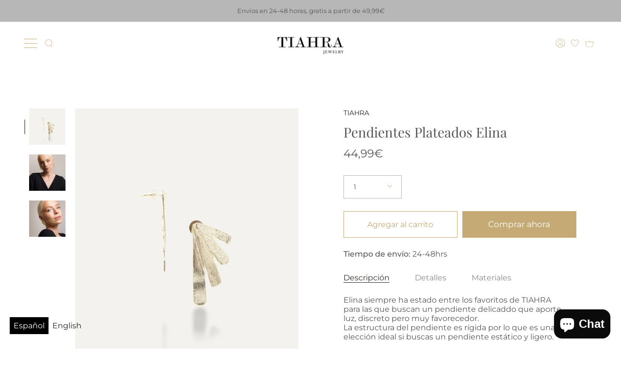

--- FILE ---
content_type: text/css
request_url: https://tiahra.com/cdn/shop/t/23/assets/font-settings.css?v=87654918950729497091758701990
body_size: 203
content:
@font-face{font-family:Playfair Display;font-weight:400;font-style:normal;font-display:swap;src:url(//tiahra.com/cdn/fonts/playfair_display/playfairdisplay_n4.9980f3e16959dc89137cc1369bfc3ae98af1deb9.woff2?h1=dGlhaHJhLmNvbQ&h2=dGlhaHJhLmVz&h3=dGlhaHJhLmluZm8&h4=dGlhaHJhLTIuYWNjb3VudC5teXNob3BpZnkuY29t&hmac=732b503321a41240e0bea08c9680485a13d03667c487c77cf4bb4eacd9b1cd6d) format("woff2"),url(//tiahra.com/cdn/fonts/playfair_display/playfairdisplay_n4.c562b7c8e5637886a811d2a017f9e023166064ee.woff?h1=dGlhaHJhLmNvbQ&h2=dGlhaHJhLmVz&h3=dGlhaHJhLmluZm8&h4=dGlhaHJhLTIuYWNjb3VudC5teXNob3BpZnkuY29t&hmac=534e2781c846f1071ead92ab2b61f7373c27844e736081c37a55a0928c3190f5) format("woff")}@font-face{font-family:Montserrat;font-weight:400;font-style:normal;font-display:swap;src:url(//tiahra.com/cdn/fonts/montserrat/montserrat_n4.81949fa0ac9fd2021e16436151e8eaa539321637.woff2?h1=dGlhaHJhLmNvbQ&h2=dGlhaHJhLmVz&h3=dGlhaHJhLmluZm8&h4=dGlhaHJhLTIuYWNjb3VudC5teXNob3BpZnkuY29t&hmac=759a83b7aae337e88480aaf590621e3767d547abab459c93b7f1dade445b5bbb) format("woff2"),url(//tiahra.com/cdn/fonts/montserrat/montserrat_n4.a6c632ca7b62da89c3594789ba828388aac693fe.woff?h1=dGlhaHJhLmNvbQ&h2=dGlhaHJhLmVz&h3=dGlhaHJhLmluZm8&h4=dGlhaHJhLTIuYWNjb3VudC5teXNob3BpZnkuY29t&hmac=33143c700ebb47c2ebc692547bc03b86ccfb48b0d3929cf7fd465f3cc7c453df) format("woff")}@font-face{font-family:Playfair Display;font-weight:500;font-style:normal;font-display:swap;src:url(//tiahra.com/cdn/fonts/playfair_display/playfairdisplay_n5.6d96c6c4ac11fa0f6466bea3ceb706b13b60121f.woff2?h1=dGlhaHJhLmNvbQ&h2=dGlhaHJhLmVz&h3=dGlhaHJhLmluZm8&h4=dGlhaHJhLTIuYWNjb3VudC5teXNob3BpZnkuY29t&hmac=7b420c1daee806b2441a0c5cd35ac5f57e92b1ac2c4f0ad6fffc80f185195b80) format("woff2"),url(//tiahra.com/cdn/fonts/playfair_display/playfairdisplay_n5.243754f603c104a858dcf4ebe73445104040a1bf.woff?h1=dGlhaHJhLmNvbQ&h2=dGlhaHJhLmVz&h3=dGlhaHJhLmluZm8&h4=dGlhaHJhLTIuYWNjb3VudC5teXNob3BpZnkuY29t&hmac=47faade0d58ea3d0f536314f361b6be89f050e1635e88ea7ea7a54b8451c470f) format("woff")}@font-face{font-family:Montserrat;font-weight:500;font-style:normal;font-display:swap;src:url(//tiahra.com/cdn/fonts/montserrat/montserrat_n5.07ef3781d9c78c8b93c98419da7ad4fbeebb6635.woff2?h1=dGlhaHJhLmNvbQ&h2=dGlhaHJhLmVz&h3=dGlhaHJhLmluZm8&h4=dGlhaHJhLTIuYWNjb3VudC5teXNob3BpZnkuY29t&hmac=ae1da50e7556931ae60c7d40324df41363c7e6547008f016abdd5362a001fe25) format("woff2"),url(//tiahra.com/cdn/fonts/montserrat/montserrat_n5.adf9b4bd8b0e4f55a0b203cdd84512667e0d5e4d.woff?h1=dGlhaHJhLmNvbQ&h2=dGlhaHJhLmVz&h3=dGlhaHJhLmluZm8&h4=dGlhaHJhLTIuYWNjb3VudC5teXNob3BpZnkuY29t&hmac=024da079d8dd21db236f8d91a1f1f1958c34e83ad88b70d18323281fc5129938) format("woff")}@font-face{font-family:Montserrat;font-weight:400;font-style:italic;font-display:swap;src:url(//tiahra.com/cdn/fonts/montserrat/montserrat_i4.5a4ea298b4789e064f62a29aafc18d41f09ae59b.woff2?h1=dGlhaHJhLmNvbQ&h2=dGlhaHJhLmVz&h3=dGlhaHJhLmluZm8&h4=dGlhaHJhLTIuYWNjb3VudC5teXNob3BpZnkuY29t&hmac=5a40fe32ecf3eec63668937d74742f9c24e6d5db8f75912e729ba29699e2d49a) format("woff2"),url(//tiahra.com/cdn/fonts/montserrat/montserrat_i4.072b5869c5e0ed5b9d2021e4c2af132e16681ad2.woff?h1=dGlhaHJhLmNvbQ&h2=dGlhaHJhLmVz&h3=dGlhaHJhLmluZm8&h4=dGlhaHJhLTIuYWNjb3VudC5teXNob3BpZnkuY29t&hmac=fe2e8a5a037791cbdf3e565c035c578ca123a688a39e17272e01101c6204c1a8) format("woff")}@font-face{font-family:Montserrat;font-weight:500;font-style:italic;font-display:swap;src:url(//tiahra.com/cdn/fonts/montserrat/montserrat_i5.d3a783eb0cc26f2fda1e99d1dfec3ebaea1dc164.woff2?h1=dGlhaHJhLmNvbQ&h2=dGlhaHJhLmVz&h3=dGlhaHJhLmluZm8&h4=dGlhaHJhLTIuYWNjb3VudC5teXNob3BpZnkuY29t&hmac=d78f279e5457aa1c2b267c0e05a09b2195531288913037c77ec15d36d78edb05) format("woff2"),url(//tiahra.com/cdn/fonts/montserrat/montserrat_i5.76d414ea3d56bb79ef992a9c62dce2e9063bc062.woff?h1=dGlhaHJhLmNvbQ&h2=dGlhaHJhLmVz&h3=dGlhaHJhLmluZm8&h4=dGlhaHJhLTIuYWNjb3VudC5teXNob3BpZnkuY29t&hmac=68d90a022a85ff331bf9e05468dfdff6a47178de78c2adc1c36dc517cf371303) format("woff")}
/*# sourceMappingURL=/cdn/shop/t/23/assets/font-settings.css.map?v=87654918950729497091758701990 */
